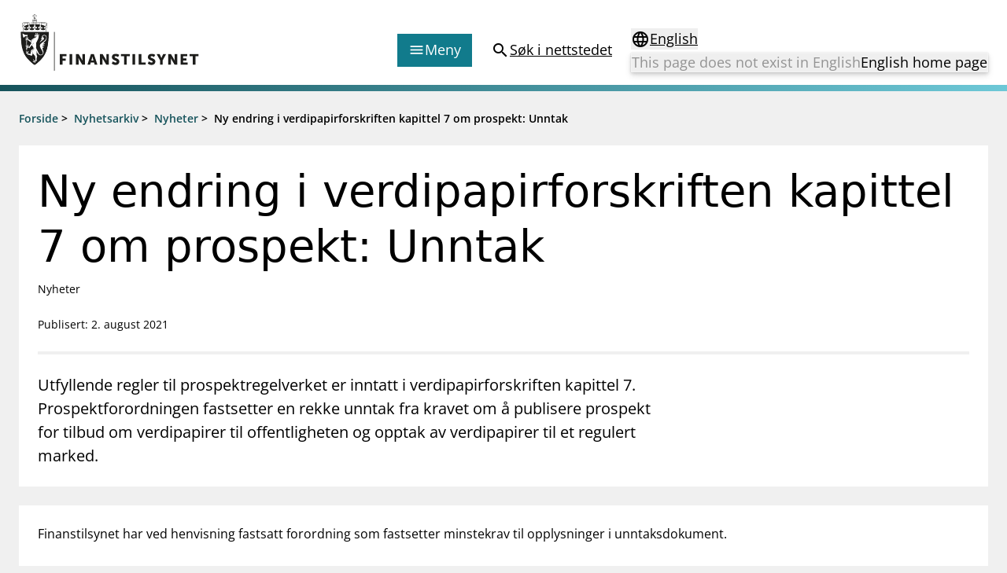

--- FILE ---
content_type: text/html; charset=utf-8
request_url: https://www.finanstilsynet.no/nyhetsarkiv/nyheter/2021/ny-endring-i-verdipapirforskriften-kapittel-7-om-prospekt-unntak/
body_size: 7021
content:

<!DOCTYPE html>
<html lang="no">

<head>
	<meta charset="utf-8" />
	<meta name="viewport" content="width=device-width, initial-scale=1.0" />
	<meta name='pageid' content='40652'>

	<link rel="apple-touch-icon-precomposed" sizes="57x57" href="/Content/Favicons/apple-touch-icon-57x57.png" />
	<link rel="apple-touch-icon-precomposed" sizes="114x114" href="/Content/Favicons/apple-touch-icon-114x114.png" />
	<link rel="apple-touch-icon-precomposed" sizes="72x72" href="/Content/Favicons/apple-touch-icon-72x72.png" />
	<link rel="apple-touch-icon-precomposed" sizes="144x144" href="/Content/Favicons/apple-touch-icon-144x144.png" />
	<link rel="apple-touch-icon-precomposed" sizes="60x60" href="/Content/Favicons/apple-touch-icon-60x60.png" />
	<link rel="apple-touch-icon-precomposed" sizes="120x120" href="/Content/Favicons/apple-touch-icon-120x120.png" />
	<link rel="apple-touch-icon-precomposed" sizes="76x76" href="/Content/Favicons/apple-touch-icon-76x76.png" />
	<link rel="apple-touch-icon-precomposed" sizes="152x152" href="/Content/Favicons/apple-touch-icon-152x152.png" />
	<link rel="icon" type="image/png" href="/Content/Favicons/favicon-196x196.png" sizes="196x196" />
	<link rel="icon" type="image/png" href="/Content/Favicons/favicon-96x96.png" sizes="96x96" />
	<link rel="icon" type="image/png" href="/Content/Favicons/favicon-32x32.png" sizes="32x32" />
	<link rel="icon" type="image/png" href="/Content/Favicons/favicon-16x16.png" sizes="16x16" />
	<link rel="icon" type="image/png" href="/Content/Favicons/favicon-128.png" sizes="128x128" />

	<meta name="msapplication-TileColor" content="#FFFFFF" />
	<meta name="msapplication-TileImage" content="~/Content/Favicons/mstile-144x144.png" />
	<meta name="msapplication-square70x70logo" content="~/Content/Favicons/mstile-70x70.png" />
	<meta name="msapplication-square150x150logo" content="~/Content/Favicons/mstile-150x150.png" />
	<meta name="msapplication-wide310x150logo" content="~/Content/Favicons/mstile-310x150.png" />
	<meta name="msapplication-square310x310logo" content="~/Content/Favicons/mstile-310x310.png" />
	<meta name="robots" content="index, follow" />
	<meta name="google-site-verification" content="JsSYX6TEJ_iOeoHYuPlX9KLS08_DgzwACslujHiB2lY" />

	
    
<meta name="description" content="Utfyllende regler til prospektregelverket er inntatt i verdipapirforskriften kapittel 7. Prospektforordningen fastsetter en rekke unntak fra kravet om &#xE5; publisere prospekt for tilbud om verdipapirer til offentligheten og opptak av verdipapirer til et regulert marked." />
<meta property="og:locale" content="no" />
<meta property="og:type" content="article" />
<meta property="og:title" content="Ny endring i verdipapirforskriften kapittel 7 om prospekt: Unntak" />
<meta property="og:description" content="Utfyllende regler til prospektregelverket er inntatt i verdipapirforskriften kapittel 7. Prospektforordningen fastsetter en rekke unntak fra kravet om &#xE5; publisere prospekt for tilbud om verdipapirer til offentligheten og opptak av verdipapirer til et regulert marked." />
<meta property="og:url" content="https://www.finanstilsynet.no/nyhetsarkiv/nyheter/2021/ny-endring-i-verdipapirforskriften-kapittel-7-om-prospekt-unntak/" />
<meta property="og:site_name" content="Finanstilsynet" />
<meta property="og:image" content="https://www.finanstilsynet.no/Content/Images/Finanstilsynet_fasade_navneskilt.jpg" />
<meta property="og:image:alt" content="Finanstilsynets fasade med navneskilt" />
<meta property="article:published_time" content="2021-08-02T14:52:30" />
<meta property="article:modified_time" content="2021-08-02T14:52:30" />

	<title>Ny endring i verdipapirforskriften kapittel 7 om prospekt: Unntak - Finanstilsynet.no</title>

	
    
<script type="application/ld&#x2B;json">
    {
      "@context": "https://schema.org",
      "@type": "News",
      "headline": "Ny endring i verdipapirforskriften kapittel 7 om prospekt: Unntak",
      "datePublished": "2021-08-02T14:52:30.0000000&#x2B;02:00",
      "dateModified": "2021-08-02T14:52:30.0000000&#x2B;02:00",
      "author": {
        "@type": "Organization",
        "legalName": "Finanstilsynet"
      }
    }
</script>


	<script nonce="5fecbdca-53b9-4b51-adfe-17645a2866fc">
!function(T,l,y){var S=T.location,k="script",D="instrumentationKey",C="ingestionendpoint",I="disableExceptionTracking",E="ai.device.",b="toLowerCase",w="crossOrigin",N="POST",e="appInsightsSDK",t=y.name||"appInsights";(y.name||T[e])&&(T[e]=t);var n=T[t]||function(d){var g=!1,f=!1,m={initialize:!0,queue:[],sv:"5",version:2,config:d};function v(e,t){var n={},a="Browser";return n[E+"id"]=a[b](),n[E+"type"]=a,n["ai.operation.name"]=S&&S.pathname||"_unknown_",n["ai.internal.sdkVersion"]="javascript:snippet_"+(m.sv||m.version),{time:function(){var e=new Date;function t(e){var t=""+e;return 1===t.length&&(t="0"+t),t}return e.getUTCFullYear()+"-"+t(1+e.getUTCMonth())+"-"+t(e.getUTCDate())+"T"+t(e.getUTCHours())+":"+t(e.getUTCMinutes())+":"+t(e.getUTCSeconds())+"."+((e.getUTCMilliseconds()/1e3).toFixed(3)+"").slice(2,5)+"Z"}(),iKey:e,name:"Microsoft.ApplicationInsights."+e.replace(/-/g,"")+"."+t,sampleRate:100,tags:n,data:{baseData:{ver:2}}}}var h=d.url||y.src;if(h){function a(e){var t,n,a,i,r,o,s,c,u,p,l;g=!0,m.queue=[],f||(f=!0,t=h,s=function(){var e={},t=d.connectionString;if(t)for(var n=t.split(";"),a=0;a<n.length;a++){var i=n[a].split("=");2===i.length&&(e[i[0][b]()]=i[1])}if(!e[C]){var r=e.endpointsuffix,o=r?e.location:null;e[C]="https://"+(o?o+".":"")+"dc."+(r||"services.visualstudio.com")}return e}(),c=s[D]||d[D]||"",u=s[C],p=u?u+"/v2/track":d.endpointUrl,(l=[]).push((n="SDK LOAD Failure: Failed to load Application Insights SDK script (See stack for details)",a=t,i=p,(o=(r=v(c,"Exception")).data).baseType="ExceptionData",o.baseData.exceptions=[{typeName:"SDKLoadFailed",message:n.replace(/\./g,"-"),hasFullStack:!1,stack:n+"\nSnippet failed to load ["+a+"] -- Telemetry is disabled\nHelp Link: https://go.microsoft.com/fwlink/?linkid=2128109\nHost: "+(S&&S.pathname||"_unknown_")+"\nEndpoint: "+i,parsedStack:[]}],r)),l.push(function(e,t,n,a){var i=v(c,"Message"),r=i.data;r.baseType="MessageData";var o=r.baseData;return o.message='AI (Internal): 99 message:"'+("SDK LOAD Failure: Failed to load Application Insights SDK script (See stack for details) ("+n+")").replace(/\"/g,"")+'"',o.properties={endpoint:a},i}(0,0,t,p)),function(e,t){if(JSON){var n=T.fetch;if(n&&!y.useXhr)n(t,{method:N,body:JSON.stringify(e),mode:"cors"});else if(XMLHttpRequest){var a=new XMLHttpRequest;a.open(N,t),a.setRequestHeader("Content-type","application/json"),a.send(JSON.stringify(e))}}}(l,p))}function i(e,t){f||setTimeout(function(){!t&&m.core||a()},500)}var e=function(){var n=l.createElement(k);n.src=h;var e=y[w];return!e&&""!==e||"undefined"==n[w]||(n[w]=e),n.onload=i,n.onerror=a,n.onreadystatechange=function(e,t){"loaded"!==n.readyState&&"complete"!==n.readyState||i(0,t)},n}();y.ld<0?l.getElementsByTagName("head")[0].appendChild(e):setTimeout(function(){l.getElementsByTagName(k)[0].parentNode.appendChild(e)},y.ld||0)}try{m.cookie=l.cookie}catch(p){}function t(e){for(;e.length;)!function(t){m[t]=function(){var e=arguments;g||m.queue.push(function(){m[t].apply(m,e)})}}(e.pop())}var n="track",r="TrackPage",o="TrackEvent";t([n+"Event",n+"PageView",n+"Exception",n+"Trace",n+"DependencyData",n+"Metric",n+"PageViewPerformance","start"+r,"stop"+r,"start"+o,"stop"+o,"addTelemetryInitializer","setAuthenticatedUserContext","clearAuthenticatedUserContext","flush"]),m.SeverityLevel={Verbose:0,Information:1,Warning:2,Error:3,Critical:4};var s=(d.extensionConfig||{}).ApplicationInsightsAnalytics||{};if(!0!==d[I]&&!0!==s[I]){var c="onerror";t(["_"+c]);var u=T[c];T[c]=function(e,t,n,a,i){var r=u&&u(e,t,n,a,i);return!0!==r&&m["_"+c]({message:e,url:t,lineNumber:n,columnNumber:a,error:i}),r},d.autoExceptionInstrumented=!0}return m}(y.cfg);function a(){y.onInit&&y.onInit(n)}(T[t]=n).queue&&0===n.queue.length?(n.queue.push(a),n.trackPageView({})):a()}(window,document,{src: "https://js.monitor.azure.com/scripts/b/ai.2.gbl.min.js", crossOrigin: "anonymous", cfg: {instrumentationKey: '9673c9d4-52e1-4265-8b31-84c91223caf7', disableCookiesUsage: true }});
</script>

	

		<!-- Silktide -->
		<script nonce="5fecbdca-53b9-4b51-adfe-17645a2866fc" defer src="https://analytics.silktide.com/aee2615c4b829b32d904e4ccf6aa85ae.js"></script>
		<script nonce="5fecbdca-53b9-4b51-adfe-17645a2866fc">(function (s, i, l, k, y) { s[i] = s[i] || y; s[l] = s[l] || []; s[k] = function (e, p) { p = p || {}; p.event = e; s[l].push(p); }; s[k]('page_load'); })(window, 'stConfig', 'stEvents', 'silktide', {});</script>
		<!-- End silktide -->
		<!-- Matomo -->
		<script nonce="5fecbdca-53b9-4b51-adfe-17645a2866fc">
			var _paq = window._paq = window._paq || [];
			/* tracker methods like "setCustomDimension" should be called before "trackPageView" */
			_paq.push(['disableCookies']);
			_paq.push(['trackPageView']);
			_paq.push(['enableLinkTracking']);
			(function () {
				var u = "https://finanstilsynet.matomo.cloud/";
				_paq.push(['setTrackerUrl', u + 'matomo.php']);
				_paq.push(['setSiteId', 1]);
				var d = document, g = d.createElement('script'), s = d.getElementsByTagName('script')[0];
				g.async = true; g.src = '//cdn.matomo.cloud/finanstilsynet.matomo.cloud/matomo.js'; s.parentNode.insertBefore(g, s);
			})();
		</script>
		<!-- End Matomo Code -->

	<script nonce="5fecbdca-53b9-4b51-adfe-17645a2866fc" id="CookieConsent" src="https://policy.app.cookieinformation.com/uc.js" data-culture="NO" data-gcm-version="2.0" type="text/javascript"></script>

	<link href="/assets/js/main.BJ1NmVmR.js" nonce="5fecbdca-53b9-4b51-adfe-17645a2866fc" rel="preload" as="script" crossOrigin="anonymous" />

	<link href="/assets/css/main.POe-M-KN.css" nonce="5fecbdca-53b9-4b51-adfe-17645a2866fc" rel="preload" as="style" crossOrigin="anonymous"/>

	<link href="/assets/css/main.POe-M-KN.css" rel="stylesheet" crossOrigin="anonymous" />

	<script type="module" src="/assets/js/main.BJ1NmVmR.js" nonce="5fecbdca-53b9-4b51-adfe-17645a2866fc" crossOrigin="anonymous" ></script>

</head>

<!-- NewsPage -->
<body id="settings">
	<nav aria-label="Hurtiglenker">
		<a href="#main-content"
		   tabindex="1"
		   data-zenscroll="disable"
		   title="Gå til hovedinnhold"
		   aria-label="Gå til hovedinnhold" class="text-lg text-center underline sr-only focus:block focus:not-sr-only focus:p-3 bg-bluegreen-600 text-white-400 hover:no-underline noZensmooth">
			Gå til hovedinnhold
		</a>
		<a href="/sok/" title="Gå til søkesiden" aria-label="Gå til søkesiden" class="text-lg text-center underline sr-only focus:block focus:not-sr-only focus:p-3 bg-bluegreen-600 text-white-400 hover:no-underline">
			Gå til søkesiden
		</a>
	</nav>

	<div id="react_0HNIKV1R2B33V"></div>

	<div class="body-footer-container">
		
    

<div class="h-2 mb-6 bg-gradient-to-r from-bluegreen-600 to-bluegreen-300 print:hidden"></div>

<div class="common-breadcrumb-container print:hidden" id="js-breadcrumb" role="navigation"
    aria-label="Brødsmulesti">
    <div class="header-container">
        <div class="common-row">
            <div class="common-breadcrumb-content text-sm font-semibold">
                        <div>
                            <span class="common-breadcrumb-item border-under"><a href="/">Forside</a></span> &gt;
                        </div>
                        <div>
                            <span class="common-breadcrumb-item border-under"><a href="/nyhetsarkiv/">Nyhetsarkiv</a></span> &gt;
                        </div>
                        <div>
                            <span class="common-breadcrumb-item border-under"><a href="/nyhetsarkiv/nyheter/">Nyheter</a></span> &gt;
                        </div>
                            <span class="common-breadcrumb-item">Ny endring i verdipapirforskriften kapittel 7 om prospekt: Unntak</span>
            </div>
        </div>
    </div>
</div>


		<div id="root"></div>

		



<main class="container mb-6" id="main-content">
    <article class="-mx-6 lg:mx-0">
        <section class="bg-white-400 p-normal mb-6">
            <h1 class="font-sans text-2xl lg:text-3xl text-normal mb-2 leading-h1">
                Ny endring i verdipapirforskriften kapittel 7 om prospekt: Unntak
            </h1>

            <p class="text-sm mb-6">Nyheter</p>

            <p class="text-sm">
			<span>Publisert: 2. august 2021</span>
</p>

            <div class="block bg-black-100 h-1 my-6"></div>

                <div class="w-full lg:w-8/12 text-md lg:text-lg">
                    

<p>Utfyllende regler til prospektregelverket er inntatt i verdipapirforskriften kapittel 7. Prospektforordningen fastsetter en rekke unntak fra kravet om &aring; publisere prospekt for tilbud om verdipapirer til offentligheten og opptak av verdipapirer til et regulert marked.</p>
                </div>
        </section>

        <div class="flex flex-col lg:flex-row lg:space-x-6 noaside ">



            <div class="w-full ">


                    <div id="articleMainBody" class="article--bodytext article--bodytext__narrow bg-white-400 p-normal mb-6">
                        

<p>Finanstilsynet har ved henvisning fastsatt forordning som fastsetter minstekrav til opplysninger i unntaksdokument.</p>
<p>Delegert kommisjonsforordning (EU) 2021/528 av 16. desember 2020 om utfylling av europaparlaments- og r&aring;dsforordning (EU) 2017/1129 med hensyn til minstekrav til opplysninger i dokumentet som skal offentliggj&oslash;res med sikte p&aring; unntak fra prospekt i forbindelse med en overtakelse gjennom et ombyttingstilbud, en fusjon eller deling</p>
<p>Forordningen er inntatt i verdipapirforskriften &sect; 7-1.</p>
<p>Les mer:</p>
<ul>
<li><a title="Forskrift til verdipapirhandelloven (verdipapirforskriften) Del 2" href="https://lovdata.no/dokument/SF/forskrift/2007-06-29-876/KAPITTEL_2#KAPITTEL_2">Forskrift til verdipapirhandelloven (verdipapirforskriften) Del 2</a></li>
</ul>
                    </div>


                


                
<div><div class="bg-white-400 mb-6 sidecontent--area article--bodytext__narrow">

<div class="link-list-container linklist--block bg-white-400 p-normal p-nochild h-full" role="region" aria-label="Pressekontakt">
        <h2 class="linklist--block__header">Pressekontakt</h2>
        <div class="mb-6">
            

<p>Telefon:&nbsp;<a href="tel:+4740 90 03 50">40 90 03 50</a></p>
<p>E-post:&nbsp;<a title="pressevakt@finanstilsynet.no" href="mailto:pressevakt@finanstilsynet.no">pressevakt@finanstilsynet.no</a></p>
        </div>
    <ul class="flex flex-col space-y-3 annual-report-link-list article--bodytext__list-none">

        <li class="internal-link ">            
            <a href="/presse/pressekontakter/"
               class="underline text-bluegreen-500 icon icon--chevron__right hover:no-underline group-hover:no-underline decoration-1 underline-offset-4">
                Pressekontakter
            </a>
        </li>
    </ul>
</div></div><div class="bg-white-400 mb-6 sidecontent--area article--bodytext__narrow">

<div class="link-list-container linklist--block bg-white-400 p-normal p-nochild h-full" role="region" aria-label="Abonner p&#xE5; nyheter">
        <h2 class="linklist--block__header">Abonner p&#xE5; nyheter</h2>
        <div class="mb-6">
            

<p>Registrer deg for &aring; f&aring; nyhetsvarsling n&aring;r Finanstilsynet publiserer saker du er interessert i.</p>
        </div>
    <ul class="flex flex-col space-y-3 annual-report-link-list article--bodytext__list-none">

        <li class="internal-link ">            
            <a href="/nyhetsvarsel/pamelding/"
               class="underline text-bluegreen-500 icon icon--chevron__right hover:no-underline group-hover:no-underline decoration-1 underline-offset-4">
                Abonner p&#xE5; nyheter
            </a>
        </li>
    </ul>
</div></div></div>
            </div>
        </div>


    </article>

</main>






	</div>

	<nav class="container flex justify-end mt-6 lg:hidden print:hidden">
		<a href="#top" aria-label="Til toppen av siden"
		   class="items-center flex-inline">
			<span>
				Til toppen av siden
			</span>
			<span class="material-icons" aria-hidden="true">expand_less</span>
		</a>
	</nav>

	
    <div id="react_0HNIKV1R2B340"></div>


	
<div id="react_0HNIKV1R2B341"></div>

	<div class="w-full fixed bottom-0 right-0 p-4 px-6 print:hidden" style="transform: translate3d(0,0,0);">
		<div class="px-6">
			<div class="w-full hidden lg:block" id="totopnavigation">
				<a href="#top"
				   class="p-3 right-0 btn btn--secondary"
				   title="Til toppen av siden">
					<span>
						Til toppen av siden
					</span>
					<span class="material-icons" aria-hidden="true">expand_less</span>
				</a>
			</div>

		</div>
	</div>

	<script defer="defer" nonce="5fecbdca-53b9-4b51-adfe-17645a2866fc" src="/Util/Find/epi-util/find.js"></script>
<script nonce="5fecbdca-53b9-4b51-adfe-17645a2866fc">
document.addEventListener('DOMContentLoaded',function(){if(typeof FindApi === 'function'){var api = new FindApi();api.setApplicationUrl('/');api.setServiceApiBaseUrl('/find_v2/');api.processEventFromCurrentUri();api.bindWindowEvents();api.bindAClickEvent();api.sendBufferedEvents();}})
</script>

	<script nonce="5fecbdca-53b9-4b51-adfe-17645a2866fc" type="module">console.warn("[.NET]", "Warning: `fetch` is not available. Please supply a custom `fetchFn` property to use `fetchBaseQuery` on SSR environments.", "\nCall stack: Error\n    at MockConsole._handleCall (React.Core.Resources.shims.js:28:31)\n    at fetchBaseQuery (main.BJ1NmVmR.js:32:6137)\n    at main.BJ1NmVmR.js:32:51992");ReactDOMClient.createRoot(document.getElementById("react_0HNIKV1R2B33V")).render(React.createElement(Header, {"menuColumns":[{"header":"Tilsyn","links":[{"linkText":"Tillatelser","href":"/tillatelser/"},{"linkText":"Tilsyn og kontroll","href":"/tilsyn/"},{"linkText":"Rapportere","href":"/rapportering/"},{"linkText":"Regelverk","href":"/regelverk/"},{"linkText":"Tilsynsrapporter og vedtak","href":"/nyhetsarkiv/?l=no\u0026t=104\u0026s=36"},{"linkText":"Vedtak om foretaksspesifikt kapitalkrav (pilar 2-krav) for enkeltbanker","href":"/tema/kapitaldekning/offentliggjoring-av-finanstilsynets-vedtak-om-pilar-2-krav-for-enkeltbanker/"},{"linkText":"Åtvaringar om investeringsbedrageri","href":"/markedsadvarsler/"}]},{"header":"Aktuelt","links":[{"linkText":"Nyheter","href":"/nyhetsarkiv/nyheter/"},{"linkText":"Rundskriv/veiledninger","href":"/nyhetsarkiv/rundskriv/"},{"linkText":"Høringer","href":"/nyhetsarkiv/horinger/"},{"linkText":"Brev","href":"/nyhetsarkiv/brev/"},{"linkText":"Foredrag","href":"/nyhetsarkiv/foredrag/"},{"linkText":"Tilsynsrapporter og vedtak","href":"/nyhetsarkiv/tilsynsrapporter/"},{"linkText":"Publikasjonar og analysar","href":"/publikasjoner-og-analyser/"},{"linkText":"Statistikk og analysar","href":"/analyser-og-statistikk/"},{"linkText":"Kalender","href":"/kalender/"}]},{"header":"Finanstilsynets registre","links":[{"linkText":"Virksomhetsregister","href":"/virksomhetsregisteret/"},{"linkText":"Prospekt grensekryssa til Noreg","href":"/prospektregisteret/"},{"linkText":"Shortsalgregisteret (SSR)","href":"https://ssr.finanstilsynet.no/"},{"linkText":"Tredjelandsrevisorregister","href":"/virksomhetsregisteret/register-for-tredjelandsrevisorer/"}]},{"header":"Tema","links":[{"linkText":"Bærekraft","href":"/tema/berekraft/"},{"linkText":"DORA","href":"/tema/dora/"},{"linkText":"Kryptoeiendelsloven (MiCA)","href":"/tema/kryptoeiendeler-mica/"},{"linkText":"Overtakelsestilbud","href":"/tema/overtakelsestilbud/"},{"linkText":"Alle tema","href":"/tema/"}]}],"menuLinkEntries":[{"iconType":1,"linkText":"Forbrukerinformasjon","href":"/forbrukerinformasjon/"},{"iconType":2,"linkText":"Om Finanstilsynet","href":"/om-finanstilsynet/"},{"iconType":3,"linkText":"Kontakt oss","href":"/kontakt-oss/"},{"iconType":4,"linkText":"Jobb hos oss","href":"/jobb-hos-oss/"},{"iconType":5,"linkText":"Abonner på nyhetsvarsel","href":"/nyhetsvarsel/pamelding/"}],"language":"no","startPageUrl":"/","searchPageUrl":"/sok/","languageSelectorProps":{"isStartPage":false,"pageInOtherLanguage":null,"startPageInOtherLanguage":"/en/","queryStringId":[],"language":"no"}}));
ReactDOMClient.createRoot(document.getElementById("react_0HNIKV1R2B340")).render(React.createElement(Feedback, {"headersShareButtonText":"Del denne siden","subscribePageLink":{"linkText":"Abonner på nyhetsvarsel","href":"/nyhetsvarsel/pamelding/"},"facebookShareLink":{"linkText":"Del denne siden - Facebook","href":"https://www.facebook.com/sharer/sharer.php?u=https://www.finanstilsynet.no/nyhetsarkiv/nyheter/2021/ny-endring-i-verdipapirforskriften-kapittel-7-om-prospekt-unntak/"},"linkedInShareLink":{"linkText":"Del denne siden - LinkedIn","href":"https://www.linkedin.com/shareArticle?mini=true\u0026url=https://www.finanstilsynet.no/nyhetsarkiv/nyheter/2021/ny-endring-i-verdipapirforskriften-kapittel-7-om-prospekt-unntak/\u0026title=Ny endring i verdipapirforskriften kapittel 7 om prospekt: Unntak"},"language":"no"}));
ReactDOMClient.createRoot(document.getElementById("react_0HNIKV1R2B341")).render(React.createElement(Footer, {"linksLeftColumnHeader":null,"linksLeftColumn":[{"linkText":"Om Finanstilsynet","href":"/om-finanstilsynet/"},{"linkText":"Presse","href":"/presse/"},{"linkText":"Jobb hos oss","href":"/jobb-hos-oss/"},{"linkText":"Kontakt","href":"/kontakt-oss/"}],"linksRightColumnHeader":null,"linksRightColumn":[{"linkText":"eFormidling","href":"/om-finanstilsynet/informasjon-om-eformidling/"},{"linkText":"Personvern og tilgjengelighetserklæring","href":"/om-finanstilsynet/personvern-og-cookies/"},{"linkText":"RSS og API","href":"/rss/"},{"linkText":"Varsling til Finanstilsynet","href":"/om-finanstilsynet/varsling-til-finanstilsynet/"}],"contactHeader":null,"contactInfo":{"fragments":[{"componentName":"HtmlString","data":"\u003cp\u003eBes\u0026oslash;ksadresse:\u0026nbsp;\u003cbr /\u003eRevierstredet 3, 0151 Oslo\u003cbr /\u003ePostadresse:\u0026nbsp;\u003cbr /\u003ePostboks 1187 Sentrum\u003cbr /\u003e0107 Oslo\u003cbr /\u003eTlf: 22 93 98 00\u003cbr /\u003eE-post:\u0026nbsp;\u003ca title=\u0022E-post til Finanstilsynet\u0022 href=\u0022mailto:post@finanstilsynet.no\u0022\u003epost@finanstilsynet.no\u003cbr /\u003e\u003c/a\u003eOrg.nr.: 840 747 972\u003cbr /\u003e\u003ca title=\u0022Abonner p\u0026aring; nyheter\u0022 href=\u0022/nyhetsvarsel/pamelding/\u0022\u003e\u003cspan class=\u0022text-sm font-semibold underline group-hover:no-underline\u0022\u003eAbonner p\u0026aring; nyhetsvarsel\u003c/span\u003e\u003c/a\u003e\u003c/p\u003e"}]}}));
</script>

		<script nonce="5fecbdca-53b9-4b51-adfe-17645a2866fc">
			_paq.push(['enableLinkTracking']);
		</script>
</body>
</html>